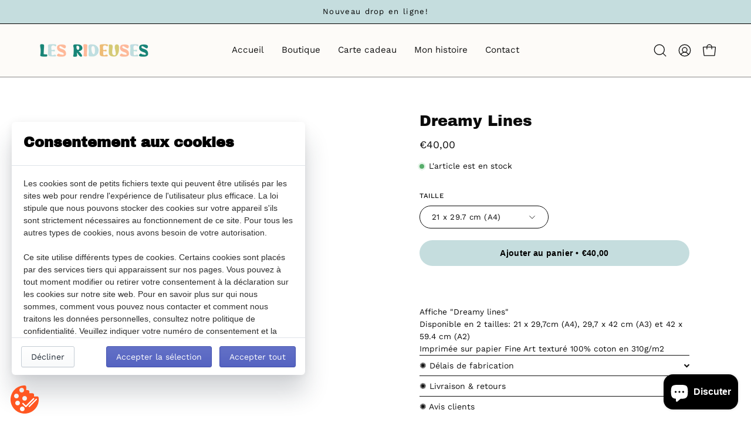

--- FILE ---
content_type: text/javascript
request_url: https://lesrideuses.com/cdn/shop/t/52/assets/product-sticky.js?v=89538353697497558171761593746
body_size: -40
content:
!function(){"use strict";window.theme.variables={productPageSticky:!1},customElements.get("product-sticky")||customElements.define("product-sticky",class extends HTMLElement{constructor(){super(),this.stickyScrollTop=0,this.scrollLastPosition=0,this.stickyDefaultTop=0,this.currentPoint=0,this.defaultTopBottomSpacings=30,this.scrollTopPosition=window.scrollY,this.scrollDirectionDown=!0,this.requestAnimationSticky=null,this.stickyFormLoad=!0,this.stickyFormLastHeight=null,this.onChangeCounter=0,this.scrollEvent=t=>this.scrollEvents(t),this.resizeEvent=t=>this.resizeEvents(t)}connectedCallback(){this.stickyScrollCheck(),document.addEventListener("theme:resize",this.resizeEvent),this.initSticky()}initSticky(){theme.variables.productPageSticky&&(this.requestAnimationSticky=requestAnimationFrame((()=>this.calculateStickyPosition())),this.addEventListener("theme:form:sticky",(t=>{this.removeAnimationFrame(),this.requestAnimationSticky=requestAnimationFrame((()=>this.calculateStickyPosition(t)))})),document.addEventListener("theme:scroll",this.scrollEvent))}scrollEvents(t){null!==t.detail&&(this.scrollTopPosition=t.detail.position,this.scrollDirectionDown=t.detail.down),this.requestAnimationSticky||(this.requestAnimationSticky=requestAnimationFrame((()=>this.calculateStickyPosition())))}resizeEvents(){this.stickyScrollCheck(),document.removeEventListener("theme:scroll",this.scrollEvent),this.initSticky()}stickyScrollCheck(){if((window.innerWidth||document.documentElement.clientWidth||document.body.clientWidth)>=window.theme.sizes.large){const t=this.closest("product-info"),i=t?.querySelector("[data-product-single-media-slider]");if(!i)return;this.offsetHeight<i.offsetHeight?(theme.variables.productPageSticky=!0,this.classList.add("is-sticky")):(theme.variables.productPageSticky=!1,this.classList.remove("is-sticky"))}else theme.variables.productPageSticky=!1,this.classList.remove("is-sticky")}calculateStickyPosition(t=null){const i=Boolean(t&&t.detail),e=Boolean(i&&t.detail.element&&"accordion"===t.detail.element),s=this.offsetHeight,o=window.innerHeight-s-this.defaultTopBottomSpacings,n=Math.abs(this.scrollTopPosition-this.scrollLastPosition);this.scrollDirectionDown?this.stickyScrollTop-=n:this.stickyScrollTop+=n,this.stickyFormLoad&&(document.querySelector("[data-header-sticky]")&&document.querySelector("[data-header-height]")?this.stickyDefaultTop=parseInt(document.querySelector("[data-header-height]").getBoundingClientRect().height):this.stickyDefaultTop=this.defaultTopBottomSpacings,this.stickyScrollTop=this.stickyDefaultTop),this.stickyScrollTop=Math.min(Math.max(this.stickyScrollTop,o),this.stickyDefaultTop);const c=this.stickyScrollTop-this.currentPoint;this.currentPoint=this.stickyFormLoad?this.stickyScrollTop:this.currentPoint+.5*c,this.style.setProperty("--sticky-top",`${this.currentPoint}px`),this.scrollLastPosition=this.scrollTopPosition,this.stickyFormLoad=!1,e&&this.onChangeCounter<=10||e&&this.stickyFormLastHeight!==s||this.stickyScrollTop!==this.currentPoint&&this.requestAnimationSticky?(e&&(this.onChangeCounter+=1),e&&this.stickyFormLastHeight!==s&&(this.onChangeCounter=11),this.requestAnimationSticky=requestAnimationFrame((()=>this.calculateStickyPosition(t)))):this.requestAnimationSticky&&this.removeAnimationFrame(),this.stickyFormLastHeight=s}removeAnimationFrame(){this.requestAnimationSticky&&(cancelAnimationFrame(this.requestAnimationSticky),this.requestAnimationSticky=null,this.onChangeCounter=0)}disconnectedCallback(){document.removeEventListener("theme:resize",this.resizeEvent),theme.variables.productPageSticky&&document.removeEventListener("theme:scroll",this.scrollEvent)}})}();
